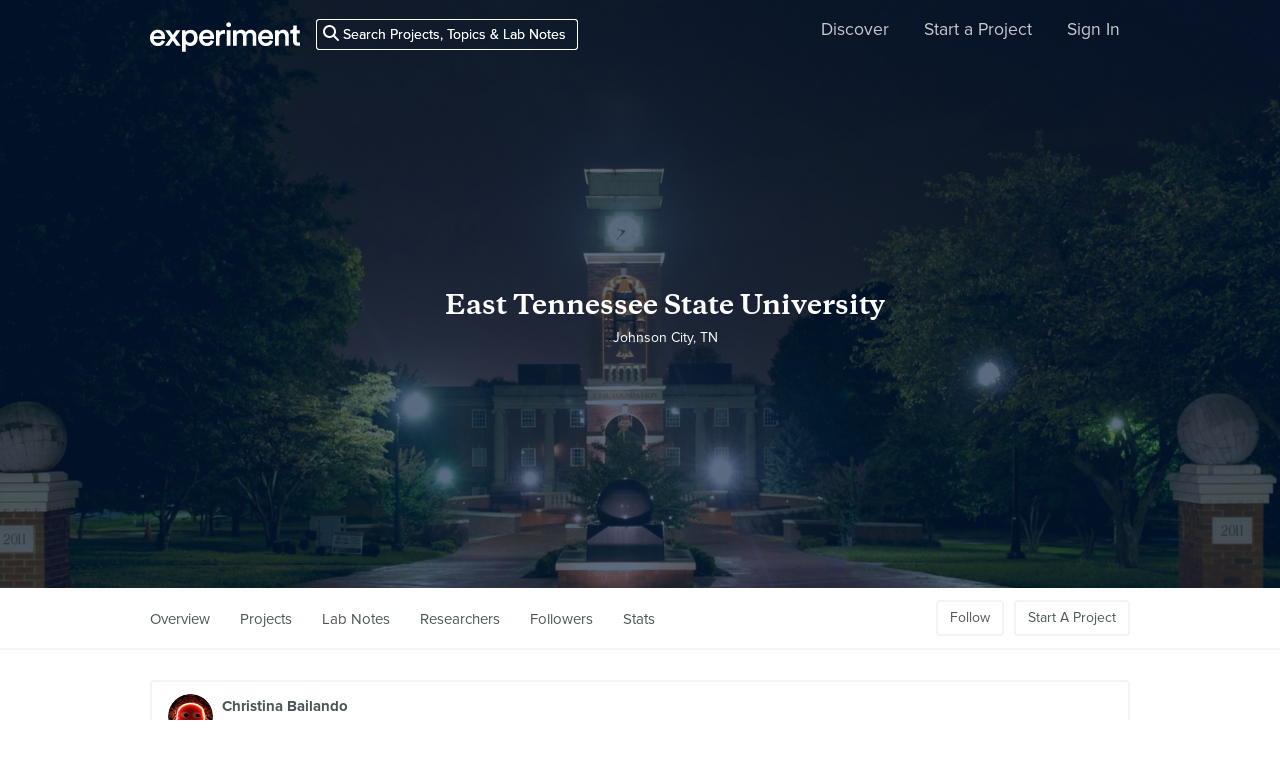

--- FILE ---
content_type: text/html; charset=utf-8
request_url: https://www.google.com/recaptcha/api2/anchor?ar=1&k=6Ldb_70UAAAAAI8hGzJqq1aRW2-GGUO7vYSfUNes&co=aHR0cHM6Ly9leHBlcmltZW50LmNvbTo0NDM.&hl=en&v=PoyoqOPhxBO7pBk68S4YbpHZ&size=invisible&anchor-ms=20000&execute-ms=30000&cb=aty28o6fa9us
body_size: 48483
content:
<!DOCTYPE HTML><html dir="ltr" lang="en"><head><meta http-equiv="Content-Type" content="text/html; charset=UTF-8">
<meta http-equiv="X-UA-Compatible" content="IE=edge">
<title>reCAPTCHA</title>
<style type="text/css">
/* cyrillic-ext */
@font-face {
  font-family: 'Roboto';
  font-style: normal;
  font-weight: 400;
  font-stretch: 100%;
  src: url(//fonts.gstatic.com/s/roboto/v48/KFO7CnqEu92Fr1ME7kSn66aGLdTylUAMa3GUBHMdazTgWw.woff2) format('woff2');
  unicode-range: U+0460-052F, U+1C80-1C8A, U+20B4, U+2DE0-2DFF, U+A640-A69F, U+FE2E-FE2F;
}
/* cyrillic */
@font-face {
  font-family: 'Roboto';
  font-style: normal;
  font-weight: 400;
  font-stretch: 100%;
  src: url(//fonts.gstatic.com/s/roboto/v48/KFO7CnqEu92Fr1ME7kSn66aGLdTylUAMa3iUBHMdazTgWw.woff2) format('woff2');
  unicode-range: U+0301, U+0400-045F, U+0490-0491, U+04B0-04B1, U+2116;
}
/* greek-ext */
@font-face {
  font-family: 'Roboto';
  font-style: normal;
  font-weight: 400;
  font-stretch: 100%;
  src: url(//fonts.gstatic.com/s/roboto/v48/KFO7CnqEu92Fr1ME7kSn66aGLdTylUAMa3CUBHMdazTgWw.woff2) format('woff2');
  unicode-range: U+1F00-1FFF;
}
/* greek */
@font-face {
  font-family: 'Roboto';
  font-style: normal;
  font-weight: 400;
  font-stretch: 100%;
  src: url(//fonts.gstatic.com/s/roboto/v48/KFO7CnqEu92Fr1ME7kSn66aGLdTylUAMa3-UBHMdazTgWw.woff2) format('woff2');
  unicode-range: U+0370-0377, U+037A-037F, U+0384-038A, U+038C, U+038E-03A1, U+03A3-03FF;
}
/* math */
@font-face {
  font-family: 'Roboto';
  font-style: normal;
  font-weight: 400;
  font-stretch: 100%;
  src: url(//fonts.gstatic.com/s/roboto/v48/KFO7CnqEu92Fr1ME7kSn66aGLdTylUAMawCUBHMdazTgWw.woff2) format('woff2');
  unicode-range: U+0302-0303, U+0305, U+0307-0308, U+0310, U+0312, U+0315, U+031A, U+0326-0327, U+032C, U+032F-0330, U+0332-0333, U+0338, U+033A, U+0346, U+034D, U+0391-03A1, U+03A3-03A9, U+03B1-03C9, U+03D1, U+03D5-03D6, U+03F0-03F1, U+03F4-03F5, U+2016-2017, U+2034-2038, U+203C, U+2040, U+2043, U+2047, U+2050, U+2057, U+205F, U+2070-2071, U+2074-208E, U+2090-209C, U+20D0-20DC, U+20E1, U+20E5-20EF, U+2100-2112, U+2114-2115, U+2117-2121, U+2123-214F, U+2190, U+2192, U+2194-21AE, U+21B0-21E5, U+21F1-21F2, U+21F4-2211, U+2213-2214, U+2216-22FF, U+2308-230B, U+2310, U+2319, U+231C-2321, U+2336-237A, U+237C, U+2395, U+239B-23B7, U+23D0, U+23DC-23E1, U+2474-2475, U+25AF, U+25B3, U+25B7, U+25BD, U+25C1, U+25CA, U+25CC, U+25FB, U+266D-266F, U+27C0-27FF, U+2900-2AFF, U+2B0E-2B11, U+2B30-2B4C, U+2BFE, U+3030, U+FF5B, U+FF5D, U+1D400-1D7FF, U+1EE00-1EEFF;
}
/* symbols */
@font-face {
  font-family: 'Roboto';
  font-style: normal;
  font-weight: 400;
  font-stretch: 100%;
  src: url(//fonts.gstatic.com/s/roboto/v48/KFO7CnqEu92Fr1ME7kSn66aGLdTylUAMaxKUBHMdazTgWw.woff2) format('woff2');
  unicode-range: U+0001-000C, U+000E-001F, U+007F-009F, U+20DD-20E0, U+20E2-20E4, U+2150-218F, U+2190, U+2192, U+2194-2199, U+21AF, U+21E6-21F0, U+21F3, U+2218-2219, U+2299, U+22C4-22C6, U+2300-243F, U+2440-244A, U+2460-24FF, U+25A0-27BF, U+2800-28FF, U+2921-2922, U+2981, U+29BF, U+29EB, U+2B00-2BFF, U+4DC0-4DFF, U+FFF9-FFFB, U+10140-1018E, U+10190-1019C, U+101A0, U+101D0-101FD, U+102E0-102FB, U+10E60-10E7E, U+1D2C0-1D2D3, U+1D2E0-1D37F, U+1F000-1F0FF, U+1F100-1F1AD, U+1F1E6-1F1FF, U+1F30D-1F30F, U+1F315, U+1F31C, U+1F31E, U+1F320-1F32C, U+1F336, U+1F378, U+1F37D, U+1F382, U+1F393-1F39F, U+1F3A7-1F3A8, U+1F3AC-1F3AF, U+1F3C2, U+1F3C4-1F3C6, U+1F3CA-1F3CE, U+1F3D4-1F3E0, U+1F3ED, U+1F3F1-1F3F3, U+1F3F5-1F3F7, U+1F408, U+1F415, U+1F41F, U+1F426, U+1F43F, U+1F441-1F442, U+1F444, U+1F446-1F449, U+1F44C-1F44E, U+1F453, U+1F46A, U+1F47D, U+1F4A3, U+1F4B0, U+1F4B3, U+1F4B9, U+1F4BB, U+1F4BF, U+1F4C8-1F4CB, U+1F4D6, U+1F4DA, U+1F4DF, U+1F4E3-1F4E6, U+1F4EA-1F4ED, U+1F4F7, U+1F4F9-1F4FB, U+1F4FD-1F4FE, U+1F503, U+1F507-1F50B, U+1F50D, U+1F512-1F513, U+1F53E-1F54A, U+1F54F-1F5FA, U+1F610, U+1F650-1F67F, U+1F687, U+1F68D, U+1F691, U+1F694, U+1F698, U+1F6AD, U+1F6B2, U+1F6B9-1F6BA, U+1F6BC, U+1F6C6-1F6CF, U+1F6D3-1F6D7, U+1F6E0-1F6EA, U+1F6F0-1F6F3, U+1F6F7-1F6FC, U+1F700-1F7FF, U+1F800-1F80B, U+1F810-1F847, U+1F850-1F859, U+1F860-1F887, U+1F890-1F8AD, U+1F8B0-1F8BB, U+1F8C0-1F8C1, U+1F900-1F90B, U+1F93B, U+1F946, U+1F984, U+1F996, U+1F9E9, U+1FA00-1FA6F, U+1FA70-1FA7C, U+1FA80-1FA89, U+1FA8F-1FAC6, U+1FACE-1FADC, U+1FADF-1FAE9, U+1FAF0-1FAF8, U+1FB00-1FBFF;
}
/* vietnamese */
@font-face {
  font-family: 'Roboto';
  font-style: normal;
  font-weight: 400;
  font-stretch: 100%;
  src: url(//fonts.gstatic.com/s/roboto/v48/KFO7CnqEu92Fr1ME7kSn66aGLdTylUAMa3OUBHMdazTgWw.woff2) format('woff2');
  unicode-range: U+0102-0103, U+0110-0111, U+0128-0129, U+0168-0169, U+01A0-01A1, U+01AF-01B0, U+0300-0301, U+0303-0304, U+0308-0309, U+0323, U+0329, U+1EA0-1EF9, U+20AB;
}
/* latin-ext */
@font-face {
  font-family: 'Roboto';
  font-style: normal;
  font-weight: 400;
  font-stretch: 100%;
  src: url(//fonts.gstatic.com/s/roboto/v48/KFO7CnqEu92Fr1ME7kSn66aGLdTylUAMa3KUBHMdazTgWw.woff2) format('woff2');
  unicode-range: U+0100-02BA, U+02BD-02C5, U+02C7-02CC, U+02CE-02D7, U+02DD-02FF, U+0304, U+0308, U+0329, U+1D00-1DBF, U+1E00-1E9F, U+1EF2-1EFF, U+2020, U+20A0-20AB, U+20AD-20C0, U+2113, U+2C60-2C7F, U+A720-A7FF;
}
/* latin */
@font-face {
  font-family: 'Roboto';
  font-style: normal;
  font-weight: 400;
  font-stretch: 100%;
  src: url(//fonts.gstatic.com/s/roboto/v48/KFO7CnqEu92Fr1ME7kSn66aGLdTylUAMa3yUBHMdazQ.woff2) format('woff2');
  unicode-range: U+0000-00FF, U+0131, U+0152-0153, U+02BB-02BC, U+02C6, U+02DA, U+02DC, U+0304, U+0308, U+0329, U+2000-206F, U+20AC, U+2122, U+2191, U+2193, U+2212, U+2215, U+FEFF, U+FFFD;
}
/* cyrillic-ext */
@font-face {
  font-family: 'Roboto';
  font-style: normal;
  font-weight: 500;
  font-stretch: 100%;
  src: url(//fonts.gstatic.com/s/roboto/v48/KFO7CnqEu92Fr1ME7kSn66aGLdTylUAMa3GUBHMdazTgWw.woff2) format('woff2');
  unicode-range: U+0460-052F, U+1C80-1C8A, U+20B4, U+2DE0-2DFF, U+A640-A69F, U+FE2E-FE2F;
}
/* cyrillic */
@font-face {
  font-family: 'Roboto';
  font-style: normal;
  font-weight: 500;
  font-stretch: 100%;
  src: url(//fonts.gstatic.com/s/roboto/v48/KFO7CnqEu92Fr1ME7kSn66aGLdTylUAMa3iUBHMdazTgWw.woff2) format('woff2');
  unicode-range: U+0301, U+0400-045F, U+0490-0491, U+04B0-04B1, U+2116;
}
/* greek-ext */
@font-face {
  font-family: 'Roboto';
  font-style: normal;
  font-weight: 500;
  font-stretch: 100%;
  src: url(//fonts.gstatic.com/s/roboto/v48/KFO7CnqEu92Fr1ME7kSn66aGLdTylUAMa3CUBHMdazTgWw.woff2) format('woff2');
  unicode-range: U+1F00-1FFF;
}
/* greek */
@font-face {
  font-family: 'Roboto';
  font-style: normal;
  font-weight: 500;
  font-stretch: 100%;
  src: url(//fonts.gstatic.com/s/roboto/v48/KFO7CnqEu92Fr1ME7kSn66aGLdTylUAMa3-UBHMdazTgWw.woff2) format('woff2');
  unicode-range: U+0370-0377, U+037A-037F, U+0384-038A, U+038C, U+038E-03A1, U+03A3-03FF;
}
/* math */
@font-face {
  font-family: 'Roboto';
  font-style: normal;
  font-weight: 500;
  font-stretch: 100%;
  src: url(//fonts.gstatic.com/s/roboto/v48/KFO7CnqEu92Fr1ME7kSn66aGLdTylUAMawCUBHMdazTgWw.woff2) format('woff2');
  unicode-range: U+0302-0303, U+0305, U+0307-0308, U+0310, U+0312, U+0315, U+031A, U+0326-0327, U+032C, U+032F-0330, U+0332-0333, U+0338, U+033A, U+0346, U+034D, U+0391-03A1, U+03A3-03A9, U+03B1-03C9, U+03D1, U+03D5-03D6, U+03F0-03F1, U+03F4-03F5, U+2016-2017, U+2034-2038, U+203C, U+2040, U+2043, U+2047, U+2050, U+2057, U+205F, U+2070-2071, U+2074-208E, U+2090-209C, U+20D0-20DC, U+20E1, U+20E5-20EF, U+2100-2112, U+2114-2115, U+2117-2121, U+2123-214F, U+2190, U+2192, U+2194-21AE, U+21B0-21E5, U+21F1-21F2, U+21F4-2211, U+2213-2214, U+2216-22FF, U+2308-230B, U+2310, U+2319, U+231C-2321, U+2336-237A, U+237C, U+2395, U+239B-23B7, U+23D0, U+23DC-23E1, U+2474-2475, U+25AF, U+25B3, U+25B7, U+25BD, U+25C1, U+25CA, U+25CC, U+25FB, U+266D-266F, U+27C0-27FF, U+2900-2AFF, U+2B0E-2B11, U+2B30-2B4C, U+2BFE, U+3030, U+FF5B, U+FF5D, U+1D400-1D7FF, U+1EE00-1EEFF;
}
/* symbols */
@font-face {
  font-family: 'Roboto';
  font-style: normal;
  font-weight: 500;
  font-stretch: 100%;
  src: url(//fonts.gstatic.com/s/roboto/v48/KFO7CnqEu92Fr1ME7kSn66aGLdTylUAMaxKUBHMdazTgWw.woff2) format('woff2');
  unicode-range: U+0001-000C, U+000E-001F, U+007F-009F, U+20DD-20E0, U+20E2-20E4, U+2150-218F, U+2190, U+2192, U+2194-2199, U+21AF, U+21E6-21F0, U+21F3, U+2218-2219, U+2299, U+22C4-22C6, U+2300-243F, U+2440-244A, U+2460-24FF, U+25A0-27BF, U+2800-28FF, U+2921-2922, U+2981, U+29BF, U+29EB, U+2B00-2BFF, U+4DC0-4DFF, U+FFF9-FFFB, U+10140-1018E, U+10190-1019C, U+101A0, U+101D0-101FD, U+102E0-102FB, U+10E60-10E7E, U+1D2C0-1D2D3, U+1D2E0-1D37F, U+1F000-1F0FF, U+1F100-1F1AD, U+1F1E6-1F1FF, U+1F30D-1F30F, U+1F315, U+1F31C, U+1F31E, U+1F320-1F32C, U+1F336, U+1F378, U+1F37D, U+1F382, U+1F393-1F39F, U+1F3A7-1F3A8, U+1F3AC-1F3AF, U+1F3C2, U+1F3C4-1F3C6, U+1F3CA-1F3CE, U+1F3D4-1F3E0, U+1F3ED, U+1F3F1-1F3F3, U+1F3F5-1F3F7, U+1F408, U+1F415, U+1F41F, U+1F426, U+1F43F, U+1F441-1F442, U+1F444, U+1F446-1F449, U+1F44C-1F44E, U+1F453, U+1F46A, U+1F47D, U+1F4A3, U+1F4B0, U+1F4B3, U+1F4B9, U+1F4BB, U+1F4BF, U+1F4C8-1F4CB, U+1F4D6, U+1F4DA, U+1F4DF, U+1F4E3-1F4E6, U+1F4EA-1F4ED, U+1F4F7, U+1F4F9-1F4FB, U+1F4FD-1F4FE, U+1F503, U+1F507-1F50B, U+1F50D, U+1F512-1F513, U+1F53E-1F54A, U+1F54F-1F5FA, U+1F610, U+1F650-1F67F, U+1F687, U+1F68D, U+1F691, U+1F694, U+1F698, U+1F6AD, U+1F6B2, U+1F6B9-1F6BA, U+1F6BC, U+1F6C6-1F6CF, U+1F6D3-1F6D7, U+1F6E0-1F6EA, U+1F6F0-1F6F3, U+1F6F7-1F6FC, U+1F700-1F7FF, U+1F800-1F80B, U+1F810-1F847, U+1F850-1F859, U+1F860-1F887, U+1F890-1F8AD, U+1F8B0-1F8BB, U+1F8C0-1F8C1, U+1F900-1F90B, U+1F93B, U+1F946, U+1F984, U+1F996, U+1F9E9, U+1FA00-1FA6F, U+1FA70-1FA7C, U+1FA80-1FA89, U+1FA8F-1FAC6, U+1FACE-1FADC, U+1FADF-1FAE9, U+1FAF0-1FAF8, U+1FB00-1FBFF;
}
/* vietnamese */
@font-face {
  font-family: 'Roboto';
  font-style: normal;
  font-weight: 500;
  font-stretch: 100%;
  src: url(//fonts.gstatic.com/s/roboto/v48/KFO7CnqEu92Fr1ME7kSn66aGLdTylUAMa3OUBHMdazTgWw.woff2) format('woff2');
  unicode-range: U+0102-0103, U+0110-0111, U+0128-0129, U+0168-0169, U+01A0-01A1, U+01AF-01B0, U+0300-0301, U+0303-0304, U+0308-0309, U+0323, U+0329, U+1EA0-1EF9, U+20AB;
}
/* latin-ext */
@font-face {
  font-family: 'Roboto';
  font-style: normal;
  font-weight: 500;
  font-stretch: 100%;
  src: url(//fonts.gstatic.com/s/roboto/v48/KFO7CnqEu92Fr1ME7kSn66aGLdTylUAMa3KUBHMdazTgWw.woff2) format('woff2');
  unicode-range: U+0100-02BA, U+02BD-02C5, U+02C7-02CC, U+02CE-02D7, U+02DD-02FF, U+0304, U+0308, U+0329, U+1D00-1DBF, U+1E00-1E9F, U+1EF2-1EFF, U+2020, U+20A0-20AB, U+20AD-20C0, U+2113, U+2C60-2C7F, U+A720-A7FF;
}
/* latin */
@font-face {
  font-family: 'Roboto';
  font-style: normal;
  font-weight: 500;
  font-stretch: 100%;
  src: url(//fonts.gstatic.com/s/roboto/v48/KFO7CnqEu92Fr1ME7kSn66aGLdTylUAMa3yUBHMdazQ.woff2) format('woff2');
  unicode-range: U+0000-00FF, U+0131, U+0152-0153, U+02BB-02BC, U+02C6, U+02DA, U+02DC, U+0304, U+0308, U+0329, U+2000-206F, U+20AC, U+2122, U+2191, U+2193, U+2212, U+2215, U+FEFF, U+FFFD;
}
/* cyrillic-ext */
@font-face {
  font-family: 'Roboto';
  font-style: normal;
  font-weight: 900;
  font-stretch: 100%;
  src: url(//fonts.gstatic.com/s/roboto/v48/KFO7CnqEu92Fr1ME7kSn66aGLdTylUAMa3GUBHMdazTgWw.woff2) format('woff2');
  unicode-range: U+0460-052F, U+1C80-1C8A, U+20B4, U+2DE0-2DFF, U+A640-A69F, U+FE2E-FE2F;
}
/* cyrillic */
@font-face {
  font-family: 'Roboto';
  font-style: normal;
  font-weight: 900;
  font-stretch: 100%;
  src: url(//fonts.gstatic.com/s/roboto/v48/KFO7CnqEu92Fr1ME7kSn66aGLdTylUAMa3iUBHMdazTgWw.woff2) format('woff2');
  unicode-range: U+0301, U+0400-045F, U+0490-0491, U+04B0-04B1, U+2116;
}
/* greek-ext */
@font-face {
  font-family: 'Roboto';
  font-style: normal;
  font-weight: 900;
  font-stretch: 100%;
  src: url(//fonts.gstatic.com/s/roboto/v48/KFO7CnqEu92Fr1ME7kSn66aGLdTylUAMa3CUBHMdazTgWw.woff2) format('woff2');
  unicode-range: U+1F00-1FFF;
}
/* greek */
@font-face {
  font-family: 'Roboto';
  font-style: normal;
  font-weight: 900;
  font-stretch: 100%;
  src: url(//fonts.gstatic.com/s/roboto/v48/KFO7CnqEu92Fr1ME7kSn66aGLdTylUAMa3-UBHMdazTgWw.woff2) format('woff2');
  unicode-range: U+0370-0377, U+037A-037F, U+0384-038A, U+038C, U+038E-03A1, U+03A3-03FF;
}
/* math */
@font-face {
  font-family: 'Roboto';
  font-style: normal;
  font-weight: 900;
  font-stretch: 100%;
  src: url(//fonts.gstatic.com/s/roboto/v48/KFO7CnqEu92Fr1ME7kSn66aGLdTylUAMawCUBHMdazTgWw.woff2) format('woff2');
  unicode-range: U+0302-0303, U+0305, U+0307-0308, U+0310, U+0312, U+0315, U+031A, U+0326-0327, U+032C, U+032F-0330, U+0332-0333, U+0338, U+033A, U+0346, U+034D, U+0391-03A1, U+03A3-03A9, U+03B1-03C9, U+03D1, U+03D5-03D6, U+03F0-03F1, U+03F4-03F5, U+2016-2017, U+2034-2038, U+203C, U+2040, U+2043, U+2047, U+2050, U+2057, U+205F, U+2070-2071, U+2074-208E, U+2090-209C, U+20D0-20DC, U+20E1, U+20E5-20EF, U+2100-2112, U+2114-2115, U+2117-2121, U+2123-214F, U+2190, U+2192, U+2194-21AE, U+21B0-21E5, U+21F1-21F2, U+21F4-2211, U+2213-2214, U+2216-22FF, U+2308-230B, U+2310, U+2319, U+231C-2321, U+2336-237A, U+237C, U+2395, U+239B-23B7, U+23D0, U+23DC-23E1, U+2474-2475, U+25AF, U+25B3, U+25B7, U+25BD, U+25C1, U+25CA, U+25CC, U+25FB, U+266D-266F, U+27C0-27FF, U+2900-2AFF, U+2B0E-2B11, U+2B30-2B4C, U+2BFE, U+3030, U+FF5B, U+FF5D, U+1D400-1D7FF, U+1EE00-1EEFF;
}
/* symbols */
@font-face {
  font-family: 'Roboto';
  font-style: normal;
  font-weight: 900;
  font-stretch: 100%;
  src: url(//fonts.gstatic.com/s/roboto/v48/KFO7CnqEu92Fr1ME7kSn66aGLdTylUAMaxKUBHMdazTgWw.woff2) format('woff2');
  unicode-range: U+0001-000C, U+000E-001F, U+007F-009F, U+20DD-20E0, U+20E2-20E4, U+2150-218F, U+2190, U+2192, U+2194-2199, U+21AF, U+21E6-21F0, U+21F3, U+2218-2219, U+2299, U+22C4-22C6, U+2300-243F, U+2440-244A, U+2460-24FF, U+25A0-27BF, U+2800-28FF, U+2921-2922, U+2981, U+29BF, U+29EB, U+2B00-2BFF, U+4DC0-4DFF, U+FFF9-FFFB, U+10140-1018E, U+10190-1019C, U+101A0, U+101D0-101FD, U+102E0-102FB, U+10E60-10E7E, U+1D2C0-1D2D3, U+1D2E0-1D37F, U+1F000-1F0FF, U+1F100-1F1AD, U+1F1E6-1F1FF, U+1F30D-1F30F, U+1F315, U+1F31C, U+1F31E, U+1F320-1F32C, U+1F336, U+1F378, U+1F37D, U+1F382, U+1F393-1F39F, U+1F3A7-1F3A8, U+1F3AC-1F3AF, U+1F3C2, U+1F3C4-1F3C6, U+1F3CA-1F3CE, U+1F3D4-1F3E0, U+1F3ED, U+1F3F1-1F3F3, U+1F3F5-1F3F7, U+1F408, U+1F415, U+1F41F, U+1F426, U+1F43F, U+1F441-1F442, U+1F444, U+1F446-1F449, U+1F44C-1F44E, U+1F453, U+1F46A, U+1F47D, U+1F4A3, U+1F4B0, U+1F4B3, U+1F4B9, U+1F4BB, U+1F4BF, U+1F4C8-1F4CB, U+1F4D6, U+1F4DA, U+1F4DF, U+1F4E3-1F4E6, U+1F4EA-1F4ED, U+1F4F7, U+1F4F9-1F4FB, U+1F4FD-1F4FE, U+1F503, U+1F507-1F50B, U+1F50D, U+1F512-1F513, U+1F53E-1F54A, U+1F54F-1F5FA, U+1F610, U+1F650-1F67F, U+1F687, U+1F68D, U+1F691, U+1F694, U+1F698, U+1F6AD, U+1F6B2, U+1F6B9-1F6BA, U+1F6BC, U+1F6C6-1F6CF, U+1F6D3-1F6D7, U+1F6E0-1F6EA, U+1F6F0-1F6F3, U+1F6F7-1F6FC, U+1F700-1F7FF, U+1F800-1F80B, U+1F810-1F847, U+1F850-1F859, U+1F860-1F887, U+1F890-1F8AD, U+1F8B0-1F8BB, U+1F8C0-1F8C1, U+1F900-1F90B, U+1F93B, U+1F946, U+1F984, U+1F996, U+1F9E9, U+1FA00-1FA6F, U+1FA70-1FA7C, U+1FA80-1FA89, U+1FA8F-1FAC6, U+1FACE-1FADC, U+1FADF-1FAE9, U+1FAF0-1FAF8, U+1FB00-1FBFF;
}
/* vietnamese */
@font-face {
  font-family: 'Roboto';
  font-style: normal;
  font-weight: 900;
  font-stretch: 100%;
  src: url(//fonts.gstatic.com/s/roboto/v48/KFO7CnqEu92Fr1ME7kSn66aGLdTylUAMa3OUBHMdazTgWw.woff2) format('woff2');
  unicode-range: U+0102-0103, U+0110-0111, U+0128-0129, U+0168-0169, U+01A0-01A1, U+01AF-01B0, U+0300-0301, U+0303-0304, U+0308-0309, U+0323, U+0329, U+1EA0-1EF9, U+20AB;
}
/* latin-ext */
@font-face {
  font-family: 'Roboto';
  font-style: normal;
  font-weight: 900;
  font-stretch: 100%;
  src: url(//fonts.gstatic.com/s/roboto/v48/KFO7CnqEu92Fr1ME7kSn66aGLdTylUAMa3KUBHMdazTgWw.woff2) format('woff2');
  unicode-range: U+0100-02BA, U+02BD-02C5, U+02C7-02CC, U+02CE-02D7, U+02DD-02FF, U+0304, U+0308, U+0329, U+1D00-1DBF, U+1E00-1E9F, U+1EF2-1EFF, U+2020, U+20A0-20AB, U+20AD-20C0, U+2113, U+2C60-2C7F, U+A720-A7FF;
}
/* latin */
@font-face {
  font-family: 'Roboto';
  font-style: normal;
  font-weight: 900;
  font-stretch: 100%;
  src: url(//fonts.gstatic.com/s/roboto/v48/KFO7CnqEu92Fr1ME7kSn66aGLdTylUAMa3yUBHMdazQ.woff2) format('woff2');
  unicode-range: U+0000-00FF, U+0131, U+0152-0153, U+02BB-02BC, U+02C6, U+02DA, U+02DC, U+0304, U+0308, U+0329, U+2000-206F, U+20AC, U+2122, U+2191, U+2193, U+2212, U+2215, U+FEFF, U+FFFD;
}

</style>
<link rel="stylesheet" type="text/css" href="https://www.gstatic.com/recaptcha/releases/PoyoqOPhxBO7pBk68S4YbpHZ/styles__ltr.css">
<script nonce="uh5NrCvK0GiZDxKJhNd9FA" type="text/javascript">window['__recaptcha_api'] = 'https://www.google.com/recaptcha/api2/';</script>
<script type="text/javascript" src="https://www.gstatic.com/recaptcha/releases/PoyoqOPhxBO7pBk68S4YbpHZ/recaptcha__en.js" nonce="uh5NrCvK0GiZDxKJhNd9FA">
      
    </script></head>
<body><div id="rc-anchor-alert" class="rc-anchor-alert"></div>
<input type="hidden" id="recaptcha-token" value="[base64]">
<script type="text/javascript" nonce="uh5NrCvK0GiZDxKJhNd9FA">
      recaptcha.anchor.Main.init("[\x22ainput\x22,[\x22bgdata\x22,\x22\x22,\[base64]/[base64]/[base64]/[base64]/cjw8ejpyPj4+eil9Y2F0Y2gobCl7dGhyb3cgbDt9fSxIPWZ1bmN0aW9uKHcsdCx6KXtpZih3PT0xOTR8fHc9PTIwOCl0LnZbd10/dC52W3ddLmNvbmNhdCh6KTp0LnZbd109b2Yoeix0KTtlbHNle2lmKHQuYkImJnchPTMxNylyZXR1cm47dz09NjZ8fHc9PTEyMnx8dz09NDcwfHx3PT00NHx8dz09NDE2fHx3PT0zOTd8fHc9PTQyMXx8dz09Njh8fHc9PTcwfHx3PT0xODQ/[base64]/[base64]/[base64]/bmV3IGRbVl0oSlswXSk6cD09Mj9uZXcgZFtWXShKWzBdLEpbMV0pOnA9PTM/bmV3IGRbVl0oSlswXSxKWzFdLEpbMl0pOnA9PTQ/[base64]/[base64]/[base64]/[base64]\x22,\[base64]\\u003d\\u003d\x22,\x22wo9aw7kmAXAow4AJQzPCusOTNwFfwoTDhDLDssKXwqXCuMK/wpbDv8K+EcKKYcKJwrkDEgdLDQjCj8KZRMOVX8KnHMKUwq/[base64]/CqFPDvkXCncKmTMOMwqh6QMKqw6cld8O/[base64]/D8KAZlUZwqvDp8KuEsKpw7crwoMtwqHDvx/[base64]/Cu8OOJXtMNlpFw7bCnS3CusKuwpJdw6vCscKLwqPCksKnw40OCgI6wrMGw6x8WDI8d8KaG0jCsTx/[base64]/wqt5C0EwSy5UNxsdwr3Ci8K5AFI1w4zDpTNdwqlAaMOyw5/[base64]/DvcO0TsO8w4wwdGEiM8OlGMKgJHHDt3hvw6BHUmNVwq/[base64]/DqljCvcKIwoYeUMK0w4pmeiHDgR7CvUF/A8Khw4osf8OUGRo4OC88IjvCj2ZiEsKrTsOVwqdQDUs3w64MwqLCtyRRV8KfLMKPQm/DhRdiRMOcw63CosOoGcOvw7RSwr3DnXhEE20YK8OXM0LCscOEw5QlN8Kjwr4uACU1woHDscK3wofDn8KsTcKpw74IDMKfwr7CmkvDvMKuAMODw6ITw6bDmz4ubgfCkMKIF01rRcOOGyN0NTjDmy/DlsOxw5zCtgozGTE5agbCiMO9HcK3RjdowokeKcKawqpQV8K8AMKwwphYR357wp3DhcOvRCjCqMKLw5NwwpbDhcKew4rDhmzDhMOFwodEFcKcSkPCu8O/w6HCljomG8OWw79mw53DlTQXw6rDicKCw6bDo8KRw6c2w4bCkMOEwqZgLghVAGkmaC/[base64]/[base64]/DvsKZKF3DqR7DpybChSHCuBwHwowdRQvChD3CmUQWDcKNw7TDk8K9JivDn2Bmw5fDvMOhwpV8PSzDt8KxQsOUIsOiwqVcHxDDq8KQQxrDqMKJHUx5YMOYw7fCpg/CucKjw5fCmCfCvV4qw5nDh8OQZsOKw6PDoMKCw73CvVnDpxEDM8O+PGDCqmjDvTAPHsK9cwItw70XD25qeMOdwrXCtsOnT8Kaw5nCoEFFwqp/wrrCrgfCrsOCw5sxw5DCuQHDgwHDnmZyZcOCe0XCklHDmj/Cq8Otw58vw6XCrMOXOjvCsxp9w7oGe8KlCkTDixglY0TDn8K1GXBGwqFOw7txwqsTwqF3XcO4VcOowp0/wqAvVsKpNsOlw6oMw53DtglZwrhKw47DgcOhw77CgDI/[base64]/CmMKQw67CmwfDjsKPQsOqw4vCj2s6MsKkwodtTsOaWBdETsK4w7gJwqdBw73DuVAowr3DllpraEUlAMO/BBhHNGPDvFlKShBcZgQQeGXDvjPDtlDCgTDCrsOjDTPDoBjDhS9vw47Drwcjwr8fw5vDiXvDg0xlWG/Cm3JKwqTDjnzDncOybG7DhEwaw6tPL0rCtsKIw5xrw6LCsw4sJAUywocpDMKNHn/[base64]/CgXEAJXhcw6XClMKJw77DlsKPMcKcJzoswoVgw7pCwqnDuMKkw74OH8O9SgggE8ONw7xvw6MheiBAw78ACsKPw58YwrjClcKsw68uwqfDosO/[base64]/Dnzs3XWRRAC9mG8Kpw7MEwpIZAMO8woYQw5saZw3Ch8KtwoRHw4Z8FsO0w5vDvA0PwrrCpkvDgT4MZG0vw4ABR8K5CcKjw5sEwqwzKMKmw5fCo2PCmBbCosOIw4LDucOFdRjDqwLDsz5uwo9bw5xfHgk6wojDi8KhIFdcJsO/[base64]/[base64]/DlFjCuHvCtmYQwpN2wrMpw65/[base64]/Cvn5JwopWI8OSwqDDkcK1KhrCv8OAwrFlY8OfTcOkwpTDuzbCmQMgw5TCjV1cw54hE8KrwpsbUcKSZ8OaCXc+wplNUcO+D8KwccObIMKAWsOJPhVswoxRwr/[base64]/[base64]/w5rCjMObATgnwoLCpMKnw6nCjcO/CivCm8KTUk3CijjDvmnDq8O8w5fCgzF4wpIjVg16MsK1B2nDoXQmDmrDp8KYwq/[base64]/Cv8OaEnzCgcOvw4EjwqdiQ1VwTTbCgktcwprDo8OidkEjwqfCmC3DiA44XsKqbUlTYhtDJMO1aEl4YsOIL8OTBxjDgMOLYU7Dp8KrwrJxUFfCscKAwojDn0PDh17Dv2p2w5bCp8OuAsO0WsKuUVrDrMKVQsOiwqXDmDrCnT8dw6LCsMKOwprCqmPDmx/DpcOeCsKaLUJaaMKaw4vDmMKtw4E2w5rDgcOAU8Ovw4tFw542cgXDi8KPw5wnYnBrw4MBaj3Clx3DuTfCnjEJw4oLd8OywpDDhkgSwoQ0NnvDtCPCmcK9Q0h9w6JSe8KRwp9lBcKRwpMUNxfDokLDmEAgwq/DkMKpwrR/w7dVcFjDscOTw4bDgFQdwqLCqwzCg8OFC38Bw712J8OPw7dAGcOMb8O2W8KhwrnDp8KRwrMOYcK4w7U6EBTCmz09H3TDuSVua8KdQsOnNjIGw7N0wpDDssO9ZsOow57DucORXMOzX8OSQsK3wpXDsnfDvj4uXw0AwrjClsKWcMKwwo/[base64]/CgTnCiMKSw70wwpplH8OfFw/CrRFwwofChsOgwr3ChTbCu3kWcMKrXMK4PsO/R8KlGGvCnD9eCQtqJjvDtixwwrTCvMOSQsK3w5gGRcOWCMKqUMKuSFt8WB9AM3DDn3wXwqdww6vDmgZNccKww4/DjcOPAcOqw7NPGFQsNsOgwrPChRXDvhDDk8ODT3ZlwoM7wqNvccKSdDvChsOKwq/CuirCuV9Hw4nDkWXDrgHCgF9hwpXDtcO6woUFw6pPRcKANULCl8KqEMKrwrHDohQCwqPDrcKdAxkHRsOzFEoXaMOhRWXDocK/[base64]/Hg3CksK3woLCh2PCl1gIwoMWw4Jww5TDn3bCtsOLLsKww7IzP8KbSMKiwoZIG8KBw61gw5bDsMK3w63ClwTColskXsOSw6MmATTCisOTJMKGR8OOezoWI3/[base64]/DlMOhYETDlV5Kd8OeFFjCuyHCrUXDslZVFMK0dcKJw5PCoMOnw7DDsMKQG8K1w7/DiGvDqUvDsTNTw6VvwpZLwrR2esKyw6rDnsOJXMK9wqTCigvDgcKodsOOwo/ChcOow5LCqsKEw6QQwr4Lw51fYgvCgUjDuEgWFcKld8KebcKPw7zDnAhAw55IfDbCqBQNw6MGEgjDqMKlwpvDgcK0wonDn0lhw5bCucKeXcKWw4EDw60wOcOiw6B9IMK1wqDDtFnCj8K+w4DChwMaG8KXwppgYSrDuMK9AFjDiMOxAUd9W3zDiU/CnHV1wr4vJ8KEXcOvw6jCjsOoI07DuMKDwq/DpcK7w4Vew5xfSsK3w43Cm8KRw6TCgU7DvcKhGAJoSyzCgcOQwqQkWhg0wp7Cp01IR8Ozw55PQsO3WnPDoGzCgX7ChxI0DTHCvMOwwpwTYMOMOA3DuMKnJXNUwpvDv8KIwrTCnz/DhGxyw4YodcKeC8OCVgo9wr7CrSfDpMOjdWnCrDYQwo7DnsKFw5MDOMOPKkDCj8KLGmXCljA3QcOCEMOAwpXDhcOFPcOdHsOQUEkvwpfDicKcwo3Cp8OdOhzDj8Klw4tuf8OIw7PDhsKWwocLNgjDkcKkHA1iXw/DmcKcw7LChMOqHVMSe8KWA8OTwpdcwpoHeSLDiMOxwrZVwojDinnCqVDDkcKOEcKpR0NiG8OOwp0mwpfDoDfCiMOjVMOkBBHDiMKuI8Kyw4QkATgEUxljXsOtIl7CvMO5M8Kpw7PDtcOwJMO/[base64]/DlEsZBMKWZ8OQesKwF8KHNsO5w6VQP1MsZg/Cg8KhOz/DgMK5w7HDhj/Cu8O+w5lSTCzDlk7Chk9lwoAFZ8KsbcOZwr1CfxcZUMOiwrl+ZsKabwXChQXCtAYOIxoSQcKWwohQecKTwrtpwpNJwqTCrHVdw5hOVD/Dl8OpVsOyXgLDoz9qGlTDlynCgMO+e8OOMyQoWnfDncOHw5LDrS3Cuyg3wrnCuQDCusKrw4TDjcOCGMOgw47DhMKObCppDMO3w6LCpHBiw4PCv2HCtsKHd1XCtAJdCkEdw63Cjn/DlsKRwqXDkkRRwoE8w5Rsw7Y7f0TDqCfDu8KOw6bDqcKHaMKcbl57fm/DjMK8JTfDnAgvw5rCoisRw6c5BWlLXzNhwo/CmcKIZSV5wpfCqlNPw5IpwrLCpcOxXiLDvsKewp3CtW7Dswdxw47CkcK7IMOSwo7Dl8O6w61DwrpyIsObFsKcMcKWwo7CvcKOw6/[base64]/IAPCrMOfaMKIwpxMwq7CqMOIwpXCp8OdUzTCjEHDjcKow7IDwqfCvsK1YQogJkhlwpTCi3dGDw7CiEhpwpfCscKhw7sBKMOqw4JWw4lwwpocUyDCpcKBwotZUsKjwrY1YsK8wr5qwpTCiyQ8O8KCwr/Cl8Odw4QHwozDoRzDm34ADwsPXlPDrcKcw49AR3U0w7TDisKIw47DvW3Cm8O9AzARwpXCgUQzCcOvwpHDmcO8KMOwG8O4w5vDsnNUQG/DlyTCsMOgwpLDhAbCt8OPeGbCsMKmwoh5QWfDijTDsh/DqnXCp3QywrLDtnhdMyA9e8KZcDYnSijCvMKEbkIofcKcNMOpwoFaw5tUVsKGQUALwq/Dt8KBbBHDucK+LMK0w4p9wrYwVg9ywqTCkETDnzVqw4pdw4hsCsO5w4RRcBLDg8K8YmlvwoXDlMKfwo7Dq8OywpTCqXDCmk/Do0nDr2jClcKtRWDCtlY9KcKpw5NKw4nDimfDt8O2ZWPDq2DDj8OKdsOLYsKLwq/[base64]/[base64]/[base64]/w6fCnMOAwrJyw4wJw6zDqRw8YQvDocORPcKYwpPDvMOVHcKDfcOHDX/[base64]/DocKNXSR4w7/ChBPCscKtwq7CqybCjWAEbj9pw5/DsS3DsTwSCsOTZ8Otw4UnKcOhw4fCsMKzYcOyLlpeEicERsKqdcKNwqNZP1/ClcOewqYpFQw5w5w2TTjDk13Dh2tmw4PDhMKfTxjCrR5ybcOjIMKMwoDDuhhkw6Rnw73DkEZMDMKjwr/CkcOPw4jCvcKkwrFnYcKcwoUdw7XDhhpnX1ApFcKHw4bDgcOgwr7CscKLHkoGd3dEE8K+wpVtw4ZEwr/DosO7w6nCrgtUwoRswpTDpMKZw4vCksK9HgwjwqIKCV4cwpLDqhRHwp1XwqnDs8KYwpJwYFAYacOYw69XwoQ0EzZzVsOJw7JTTwYjITTCs2vDgSwew43DgGTDuMOhOUpBTsKNw7TDsA/CuywkKB3DnMOXwpBSwp8KPMKew7XDu8KBworDh8OowqnCgcKJOMOGwonCtS3CpcKVwpMIeMKkC1hxwq7CusOzw5XDgCjDmW1Ow5fDkX0iwqlrw4rCn8OYNTfCgsOnw6pOwr/Cp1YEezrCl3TCs8KPw4vCpcK3NMKIw6cqNMOpw6LDi8OcGhbDrnHClXBywrfDuRPCnMKPNDRNBXLCk8OQaMKsZwrCtjbCvsOJwrNTwrjDqSPDvmh/w4XDo3rCshTCkMOSTMK/wo7DhEU8J27DmEcTGsOrQsKaUFUGE2PDomE2QnjCtRsOw7Qpwo3Cg8KwR8OKwprCmcO/[base64]/[base64]/CuMOpciANVsKxCwLDpBjCmTjDh8OaNcObahjDr8KUXD3CmMOVFcORaV/CkFbDvCfDrDhOScKTwppXw6fCgMK8w63CknfCm2QsPDRMKkRKTsKxNQRkw4PDlMKwES05X8OsMAZnwqnDisOowqplw5DDuCzCq3/[base64]/CsVTClMKsYMO1wr9uw6nCu1fCiMKrd8KTemkcM8KbwojDgn1Ba8K/Q8Opwq9mYcOSDgwjEsOPPcOHw63DmCRfDUBTw4fDqcKOMkTCqMKXw67Cqz/CvWDDly/ClCM5wr3CqMOJw5HDsQhPOmJQwpVTW8KNwrwEwoLDuj7DlVPDold0TxfCuMKjw6jDtcO1WADDv2TClVnDqSzCtcKYH8KkFsORwoNQFsKgw4UjQ8KvwrRscsOpw7c0eVF6ajvCvcOMFzrCqD7DsyzDslLDpw5BOcKJeChXw4XDu8KAw6diw7NwMMO5UxnDoT/CssKEw6htY3PDt8OYwr4VNMOdwpXDhsKJa8OtwqHCjAZzwrLDoUU5DMOuwovDncO6JsKMIMOxw5AGP8Khw6VfdMOAw6LDkDfCvcKgJVTClMOvQcOzG8OXwo3DnsOvNH/DvMOLwpXDtMOsYsOhw7bDqMKZw6wqwpo5NUgBwp4CFX40d3zDmX/DqMOVWcK/UMObw5k3PsOnMsK+w68LwoXCsMOlw7LDogjCtsOAEsKIbTdURUPDvcOWMMKVw6XDscKawoZ0w7zDmxg+Cm7Ciio4HnxTPnEBwqscMsO7wpQ0BQPCkwvDsMOCwopxwqdsO8KsJk/[base64]/DgMKMwp5kHsORwrDCosOvYicaw4xBbgFgw68VJcK/w5t5wpp8w6gnTsOYC8KvwqVqaT9JV0HCrCFLJmnDtsKWMMK3JcO5LMKdBmU1w4wGKwDDg3HCl8OtwpvDoMO5wptIEVTDtsOdCFjDngVcN3p0OcKjOMKIVsKJw7jClz7DhsOpw5XDlno9Nn1Pw5/[base64]/Dr8KECwDCo8KtwpA4C0fDrzpOw7gOwrnCkld0ZsKofGRJw68BLMKnwoQAw4diRcOEV8OYw4J/ASfDpkHCj8KnAsKqNMKLGMK1w5TCqsKowrIyw7/DmVlYw43DgEjCrmBLwrIZI8KfXQTChMOww4PDncObP8KrbsK8L1gYw65uwocjLcOPwprDhGDDqT1FEsKLOsKxwobDq8KowpjChMK8wp7CvMKjb8OQMCooLcKYDlXDkMOEw5U4ejw8LGjDmMKQw6/[base64]/wobDj00NTWfClzzChGrCgsO/w7XDiGfDqV7DscKbPgltwrrDoMONw5XDncOUEcKQwq4sFSDDmSAywpXDrlQlY8KfVMKgXCjCk8OEDMKneMKMwoZkw7bCsUzCrMKRCsOkY8O6woc/LsOmwrNewpnDg8KabUYOSsKKwopJX8KlbkLDp8O+wpVORcO3w4bCmlrCihk4w6oQwrYkRcKaSMOXMAPDmwN7d8Kvw4rDtMKhw5fCo8Kmw7PDt3bCtVzCjsOlwobCm8KywqzCrzTDosOGN8KRYyfDjsO0wqnDmsO/w53CucOEwospZcK+wqdZdhZ0wqUuwroLOsKkwpbDvFLDkMK5w7jCmsOUDQFxwowTwrfCsMKGwosIPcOiNl/DqcOBwpzCpMKfwozCjzvDggbCusOYw7HDkcOIwpkqwrBGMsOzwoIKwpJ+bsO1wptJdMK6w4UWasK7wqdCw5x2w4PCsBrDsDLCn2DCtMO9GcOCw4hawpzDlsO/[base64]/DrSh3wp7DsRwOW8OICVzCjRbDvsKFw4Q9Gx56w7A8CcOkc8KVD0QKNhjCmCbCi8KKAMK/IcOWXUPCqMK4f8KDVUHClBDDh8KuLcKWwpTDgyItdkEvw4PCjMKPw6DDk8Olw7fCssK5ZxlUw6XDgXDDl8OKwqshTWXCnsOJSwY7wrfDpMKKw5Ulw7/Cpmkrw4svwqtBQWbDpykpw7PDnMOvKcKkwpBDJig0PAHDlMKrEUjCtcOQHlcDwrHCrWd7w5jDhMOGCcO4w57Cs8OvWWczCsOQwp4secOpSkMBG8Kdw7rCgcOvw5bCrcKqEcKZwph4OcOgw4zCnE/DlcKlU2nDoignwolGwqzCvMK9wqpYeUXDusKEOA4tYV5dwqLDuVFPw57Cq8KhdsOkCX5Zw50FP8Kdw73CiMOOwp/CusOgSXxVBTBtD2E+wpbDrVhcUsO5wrInwo1DFMKDCsK/EMKFw5TDrMK7JcOXwprCuMKiw44Tw4szw4YdY8KNbh9DwrnDvsOIwoPCucOkwpXDoyLDuEHCg8ONw6Baw4nCosK3XcO5woAidsKAw5/DowdlC8Kyw74Ew40twqHDrcKJwoFoOMKbcMKdw5zDkSnCqDTDt0RAViMpGWjDhsK+NcOcPklsH0/DkyVfCyAfw61kWFfDt3c1Lh/CrnV0wpouwo9/IcORfsOVwpDDu8OSRsK8wrA2FyYtYMKawr7DrMOOw71Zw5UDw7zDtcKPa8O4wpwkYcO7wr4dw5HChsOew59oAMKeJsOXd8K7w5RDw7U1w5pxw7XDlDAvwrLDvMKbw6lRdMK3EH/DtMKJST/DkQfDn8Obw4PDjgEkwrXChMKAQ8KrQMOBwoI0G3J3w6/Dr8OIwpgOTnDDsMKWwpnCm2cZw4bDhcOFRkzDksORJzTCl8OnaSPCmVFAwqDCnDXCmlhww6o4bcKfcx5cwp/[base64]/EcOzwp3DrMK6w4fCkg3CvSEjOnFvYlDDnMKZSsO9M8KLN8K/woMPfm9cSEvCqB7Dr3pRwp7DvlxMfMKTwpHDq8Kxw5hNw4F2wp7DicKJw6fCvsONCsK7w6nDvMOsw6gtNT7CvMKSw5PCmMKBMkTDrMKAwp3DsMKEfgbDrwR/wpl3MsO/wonDg3Jtw50PYMK6f1osYV1GworCh2cDAMKUY8K7DTMnSz9VacOww67CmMOiL8KGPXNWAGTCkXgVczXDs8KtwpDCq2TDnGTDqMO6wpzCswDDqxbCpcODOcKfEsKnwozCh8OKPsOJZMOwwp/CvyPChVvCsXE0wo7CscOxMwZ5w7bDkjhdw44kw6dOw7ZtS181wq8Gw6F4TmBibE3DjEbDrsOgUTtBwosFRAnCnlYWV8KrFcOKw7fCuwrCnMOqwq3DhcOXSsOiSBnDhzN9w53DrlfCqMOew6pKwq7Dv8KiZljDnBUvwpTDgiF8IirDosO/wowFw4LDlEV2IsKXw71iwp7DvsKZw4jDvVcJw4/Cj8Kewqx2wrpDMcO/w7/Cr8K9AcOuDMK8wozCiMKUw5RDw7DCvcKFw59yQMKqScO7NsOLw5rDn0PCucO/ISLCln/CiVIcwqzCv8O3BsOXw5suw5lqPFswwpsVFsKXw5ExP2UDwpksw73Do3vCjsK3OmIEw4XChwlsdsOMw7vCqcOCwpjCnCPDjMKhQ2t1wonCjzNkY8Ktw5liwrXCvMKvw4Z6w4t/[base64]/[base64]/DBLCrcKkQ8OUSh9iwqnDpsKhwovDu8Kbw5nDr8K1w4IuwqvCtsOQesOAH8Ocw7BOwoMZwol/DmfCvMOkWsOgw7I4wr9qwpMfdShOw75Mw7JcJ8KDHlduwqfDsMK1w5jDrMKhYSTDjy/[base64]/CvD5vf3sWfA80FsKRw50oOyfCtsKswrMLw5gPVsOrX8KvCDJsA8OqwqBfwpN2w7DCjsOLXcOoHSXDgsOsK8Kxwp/CkDpIw4DDtk3Cpi7CsMOgw73CtsOWwoEmw4obICciwqI7UgRhwp/[base64]/CpjPCtHJCf0TDtcKvMkVyw6LDlcKWwrRkw5vDtsOKwpLCpWNia106wos9wrDCgxY6w6Y/w41Mw5jClMOyQMKoYsO+wo7CmsOFwoHCr15Zw7LCqMO9WQJGFcKYI37DlSzCkQLCuMKADcKow4HCnsOfAnfCrMO6w7F8fMOIw6/Dil7DqcO3E17Cj2LCjTzDrHPDu8KYw7RMw4LCszHChXczwqlFw7YLL8KLWsOOw6tUwoRewq7CjXnDs3Yzw4fDlD3CsnzDjzRGwrzDjMK4w6ZnWV7DjDLCj8Kdw7shw4jCosK2wqTClRvDvMOswprCscO2wq1PVTzCo3vCuxgCSB/Du3wXwo4Zwo/[base64]/w7U3LV7Cu1o1WFXDkMKRfMOTwo8mwpcPHA5iwoHCvcKdWcKawpxDwqPCksKWasKkSBIkwoAYTsKww7XCpB/[base64]/wod4wpYUHcK0J0F1fcKiwqtSZMOqbMObwo7CvMKtw5PCpwtUGsORaMKYcBrCo2hjwqwlwqgPbcOfwr3CsgTCh0RWSMKwD8KBwowKDWwgXy82aMOHwpnDlQjCicOzwr3CkXMcYy0ZfzpFw7gDw6bDi1tNwqrDnkvCsXXDlsKaNMKlEsORwqhtR3/Dt8KBEwvDmMOCwo3DuijDg2cVwrDChiEtwpjDggDCicORw4ACw43Du8O0w7UZwoYkwq4Mw4wSBsKzFsO+FFfCu8KaFlgoUcKbw5IKw4/Dq2vCvDhbw6/Ch8OZwpJ4JcKJJWfCosOzNsKBQz7DrgfDs8KNentOBhPDt8Oib3fCtMOLwqLDkyzCvEHDj8KAwpNXKz4uF8OvbBZyw5ckw7BPZcKJwrtgcWfDh8KFw7fCqsK+W8Obw59WABLCgQ3Dh8KfTcOaw5DDtsKMwp7CgMOZwpvCslBrwrBGUnjCmj1+cW/ClBDCrsK6woDDj3wRwqpew4EEwr4xQsKXVcO7HT/[base64]/[base64]/CsMKSRsKEwqfDliFAwq3Crn1BdMKFUB8/w790wooKwpp1wrFnL8OBC8OTBMKXT8O9O8KEw6rDsRDCuVXCicKcwrbDqcKRaEHDixRfwpTCjMOJw6jCpMKFEWVewo1Ew7DDj2o7DMOnw4nDlSEdwp4Pw7ESSMKXw7jDimFLV1twbsKACcOWw7cgOsO5BW3DgMOXZcOIK8ODw6oUQMOrPcKdwp8YFhfCqwrCggVmw4w/[base64]/Dng5gGMOHw6pUwrVrwq1uw498woNkw5dkDUl7wptzw7ASYGzDuMOZPcKmRMObNMK1acKCUGrDqXc6w6h9IgLDm8OIdXZRd8OxURDCuMKJW8OQwqzCvcK+XlXClsK4BE/DnsO8w6bCn8K1wpgsQMODwpsyHljCtxTCihrCrMOXY8OvEsOlL1tSw7/DlhQvwpLCqDdgYcOIw5Y5KXguwqXCiMOlH8OqKikPey7DvMOrw6V5w4bCm3HCjljChR3Dj2N0w7/DscO0w7Y1f8Otw7rDmsKsw6kqbsOuworCp8Kha8ONZ8O4w75JBj1jwpfDlGPDvMOHdcOkw6oXwoRAGMObUMOOwqUcwp8xSQfCuxtWw73CuDknw4MdFDvCjcK9w7XCmmzDtR9Fa8K9YAzCocKdwqvCiMOiw5vCp2wQO8K/wqcodjjCmMOAwoE3DBgww5/CucKrPMO2w69HRxfCscK/[base64]/Ch8KEw5XDpcOsCycOd8OuSgrCs8Kzw741wrnChMOeL8K7woLClMOgwqYiZsORw4gkZS7DljEOXcK8w43CvMOww5U1RiHDoyPDn8OcXk/[base64]/Dq8OKwofCh8KwUgsNFC3DncKaRMOMfRHDsQkbPFrCtA1Fw7XCigPCt8OSwoIvwq41aGZWIMK9w7Z2XENuw7XCmywHw4HDgcOzdGNjw7gYw5PDosKINcOjw6jDjUAHw4vDlsOAMGjCtMKaw4PClRE5CHhow4BYLsKOVgrDpT/DjMK4c8KmWMOMw7vDuBPDqsKlWcKywpTCgsK9IMKdwoZ0w6/Djw5HccKvwrBWEynCpzjDtsKMwrHCv8OKw7ZywpzCkF5uY8Oyw7BRw7lGw7R4w4bCmMKkN8KHwrXDuMO+T3RvEDTDoVIULMKUwqtScXMdImPDlGPCq8OMw4UPMcOPwqssOcO/woPDssOdaMKxwrdsw5p/wrjCsHzChHbDgcOtIsK9aMKJwovDuWMDZHYlw5XCmcOfQMOgwrMDKsKgTTHCncKcw4jCiBDCm8Knw4PCvcKSSMOWdSEPYcKKEx4OwpBUw5LDvA1KwqNGw7YEZSTDqsKNw5NgDsKJwoHCsD0OK8O4w6vCnU/CizQPw6Q5wpZULsKlSkQRw5/DrMOsPVlWw7c+w67Dtjlow5vCvhQyYRTCuR4ffsOzw7jDuEdpKsOmcAoCNcO6YTsAwoHCvsKBOmbDg8OIwq/ChwhMwojCv8OrwqhKwq/Dv8OVIcKMIytow4/ChQfDmQA8wqPCtExRwq7CocOHR35Ca8OyNlEUb27DocO8XcKuwrjCncOzcFxgwrFnG8OTT8OED8KSHsO4NcKUwrnDusKDV1rCixU9w7HCqMKga8Knw5tzw4TDucO7DxVTZsKVw7bCpMObRSoxDsO/wop1wpDCt2vCosOGw7ddScKjJMOlO8KLwpzCpsO3fmhMwpsuw4Rcw4bCoFDDgcKgPsO9wrjDpgYow7Y8wp1GwrtnwpbCuHTDsHLCtFVQw6XCosOWwqLDoWrCsMK/w5XDpFDCnkfCunrDhMOFWRXDsBjDiMKzwonCtcOkbcKwTcKvU8OGOcOhw6LCv8O6wrPCi2hyJhsDbGQRfMOBBMK+w63Dg8ODw5lKwofDljEEM8K7Fg5RG8KYSG4SwqU4wq8Oa8ONacOQBMKFWsKUAcKuw70iVFTDrcODw58iScKrwqh3w7nClWTCnMO/[base64]/Dp8O1eMO6Uhw1w6DCg8KmRMOKIRXDtMOpw7/CtcOrwp8gQcOEwpLCuAPCgcKsw7fDm8KrR8O+woPDr8ODNsKnw6jDv8O1bcKZwrFOSMO3wp/[base64]/Q8KlBMKYJMO5c8OoPcOkRHjDssKQMcOuwoLDs8KyPcOzw6JtHlPCunHDiD7CjMOpwqwKHGTCtAzCr1VawoNdw7x9w6hYb3dIwpoLM8KRw7lhwrFuPV3Cl8OOw5/CncO9w6YyXgPDhDA0HcOiasOpw44qwqjChsOzDcOzw7HCsUDDtR/Ck1jCmUXCs8KpBkHCnhx5bifDhcOPwpnCoMKwwo/DjsKEw5vDjRlefh9OwpPDkRBgU0Q5O1UEU8OXwqjCkDILwq/DoSxnwoVBWcKdBMKpwpbCtcOiBAzDoMKzUGoUwovDssO4VD9fw6NQdsKkwrHDuMK0wpwtw60mw4rCs8KyR8OIA0NFK8Oiw6VUwqXDrMK6EcOCwrnDjBvDjcKffcO/[base64]/DuHDCq1XCrXfDh8OZwpnDvnnDqMKkd8O4fgnDlsK5e8OmHk1sSMKBIsO4w5TDtsOqV8KewobCksKtG8OCwrp9w6bDsMOPw6ViFEjCtsOUw7MCbsKTdVbDp8OZDVvCpScxKsOWBE/CqgsGGcKnSsOEfcOwRkcRAhoYw6rCjmwkwoRONMOZw4TDjsOkw6lkwq9CwofDpsKeLMOfw4NDUi7DmcKtGMKJwp0+w4A6w7PCscK3wqVPw4nCusK/w6syw6vDmcKdw4rCucKyw7RFc1XDlMOcH8ODwpHDqmFGwqvDpkdmwqopw6c8dcKcw6A8wqh1w5fCuh5cwq7Cu8OCbnTCuBAPFx0Zw6oAKsKBAC8nw7kfw73Ct8OjdMKFUMOzOhjDhcOlPW/CuMKxPWwFGsO7wo7DgiXDkTUyOcKPMkDClMKsJzgeYcOVw6DDlMOHPW1owp3DvTPCh8KfwpfCrcOUw5QbwpLCpUUBw5YXw5tdw4MWZzHCnsKVwrhswpp4F2ETw7MUEsOCw6HDkjhuOMOMC8OLN8K6w7rCjcO2AMKccsKcw5fDoQHDqFvCpx3DrcK7w6fCh8KXJn/[base64]/Dl8OQwpkewpkUw63CthIHfsKwAjNfZkXDhMKzNkENwpLDl8KOMMOdwoTCtB5IXsKvbcKlwqTCingQB33Cq2ESVMKEJ8Otw6tXP0PCusOKHHh3TAdoSWZFEMOtIGvDhBbDtGFywoPDtFQvw6BcwonCoHnDshdlW0jDmMKtXiTDlCoIw6nCgmHCpcORTMKVCyhBwq/[base64]/CkMKIG8OSJivCrMOwwpIQNsKWw4rDiw95wos0N8KTf8K1w7/DhMKHJcKFwohWGcOEP8KbFGxpwpHDoAvDsRnCrjTCgk3CqSF8IDQARH1IwqrDvsKNwo59VcKdRcKKw6PDh0TCv8KPwrQKEcKlIlZzw4F/[base64]/CoHbDmMKqcMKowpYUHsKqInFVw7tRIcOENi5jwrDDsXMrfntTw6LDoVN8wpk1w7k9cHcka8KMw6VLw5JqWcKNw5kENsKTXMKANh/DjsODaQtHw5rCg8O5ZQoIMD7DlcOww65pKRckw4g+wq3DjsOlX8Ogw6Arw6fDonXDsMKBwqXDicO+XMOHcMObw6jDgcKmVMKRNMKzwqbDqGLDqGvCi2JOHwvDqMOdwqvDthrCs8OLwqYHw6/CsWJew5TDpCUUUsKCXVnDmUTDmyPDtzTCu8KVw7kGbcK3YcOAOcKuIsKBwqfCocKKw4x9w5Zkw4s4UXvCmU3DmcKOUMOtw4kSw4rDilDDlMO1NG85IsONNMKzPTLCr8OBFSQqHMOAwrNAP1rDhG9pwolEdMK0Mnsow4TCjg/DicO4w4BjG8OWwrfCtF0Rw51+e8OTJTjCs3XDm28LRCDCmsOiw6TClhRTYn0yL8KUwqYBwrtAw7HDgnA7KyPCvRjDkcKQFQTDksOBwoB6w74VwoBpwr9+XsKIZF17bcOuwojCjm4Qw4fDgMOww7tAWcKLOsOnw68Iwr/CoBvCnsOow7/Ct8Ocw5Vdw7fDrMKYaykNw4rCp8Kmwosqb8O5FAJGw656XHbDksKRw5ZjYcO6bQpfw6HCkGxjZDMkB8ORwp/[base64]/[base64]/Cn8K3cRxRw7UjwoQSwq3CgsKJdlh4wrTCjsOrw60QbSLDnsKzw7rDhF1xw6nDqsKqJzhvf8KhPMK3w4DDjB3DmcOQwpPCh8KDHsOua8K6DMOGw6XCi1PCoEJ/wpfCsGZhJWJSw6R7cnU5w7HCqWnDt8KlLcOne8OOUMOswqrClsK4VcO/wqDDusOjZsOpw6nDgcKEJGfDgCvDp0nDsBV8RiYawpfDiBvCusOPw7vCnMOrwqw9M8KNwq5VFjZDwr9ww71TwqfDu2pNwqrCqwRSLMOlw5TCv8OEaFPCicKgNcOuGsK/FDgiKE/CvMKwSsKSwpsAw63Csjkow6ARw5/ChcKCZXhRdh8jwrzDvyfCsmfDtHvDksODEMK/wrPCszfDiMK0GyHDtUcpwpUmScK4wqrDpsOGFcKEwoDCicK+HVHDmGnCtjnCunDDiC0+w4NGZcOGQ8O0wpFwIsKxwq/Do8O9w68rPg/[base64]/CujANwp49wr5aA8K9w6DDscOKw587w6QycSgVDWTCisKzBTDDj8OgecKyAzPCjcKzw4/DrsKQF8OMwp8iYVgWw6/DiMOoRALCg8OywofClMOuwoZJFMKmX1QyAEJvPMOxdMKRccOLWDnCsxbDpsO+wr5FfCnCjcOnw7XDvDRxRMONwrV+w6FXw745wqHDjFkiUGHDm2vDrcOZR8OvwodvwoLDi8OewpXClcOxF2cuZm7DiUQFwrvDvAkEBcO9F8KFw7XDmsK7wp/DssKFw70ZdsOzwrDCn8KSRMKsw50IasOhw6XCpcOIDMKkEBPCpDjDicO2w6pbe0coWMKhw4bCncK7wqJPwqpXw6h3wr5ZwppLw4l1HsOlBX4/woPCvsOuwrLDsMKjaBcWwoPCusOMwqZfFWDDkcOwwqMBA8KObgoPH8KMDHtKw4RAbsO8CAIPWMKlwqcHAMK6WU7CgVMVwr5NwqHCicKiw47CjSrDrsKMHMKUw6DCpsKrR3bDucOlwrXDihDCtHo1w6jDpDk3w4dCaRvCncK5wrjCn0HCrUzDgcKLwp9Rwrw2wrcp\x22],null,[\x22conf\x22,null,\x226Ldb_70UAAAAAI8hGzJqq1aRW2-GGUO7vYSfUNes\x22,0,null,null,null,0,[21,125,63,73,95,87,41,43,42,83,102,105,109,121],[1017145,333],0,null,null,null,null,0,null,0,null,700,1,null,0,\x22CvYBEg8I8ajhFRgAOgZUOU5CNWISDwjmjuIVGAA6BlFCb29IYxIPCPeI5jcYADoGb2lsZURkEg8I8M3jFRgBOgZmSVZJaGISDwjiyqA3GAE6BmdMTkNIYxIPCN6/tzcYADoGZWF6dTZkEg8I2NKBMhgAOgZBcTc3dmYSDgi45ZQyGAE6BVFCT0QwEg8I0tuVNxgAOgZmZmFXQWUSDwiV2JQyGAA6BlBxNjBuZBIPCMXziDcYADoGYVhvaWFjEg8IjcqGMhgBOgZPd040dGYSDgiK/Yg3GAA6BU1mSUk0GhkIAxIVHRTwl+M3Dv++pQYZxJ0JGZzijAIZ\x22,0,1,null,null,1,null,0,1,null,null,null,0],\x22https://experiment.com:443\x22,null,[3,1,1],null,null,null,1,3600,[\x22https://www.google.com/intl/en/policies/privacy/\x22,\x22https://www.google.com/intl/en/policies/terms/\x22],\x22m/yCSJinrdKvIOaVGOhf2iEY4tPhB0zajTVlfdhb9wU\\u003d\x22,1,0,null,1,1768492490238,0,0,[93,104,131,94,36],null,[72],\x22RC-BCe5Tn92cBs2OA\x22,null,null,null,null,null,\x220dAFcWeA7w3L8owapyBQtDz6CDgs9a6JdkRpYZXYvRKXlG3UQ8PNI_aubwBXrhDsB5eExqk5LmriHm50VyfKrPDk-kOkQVLn6cTQ\x22,1768575290148]");
    </script></body></html>